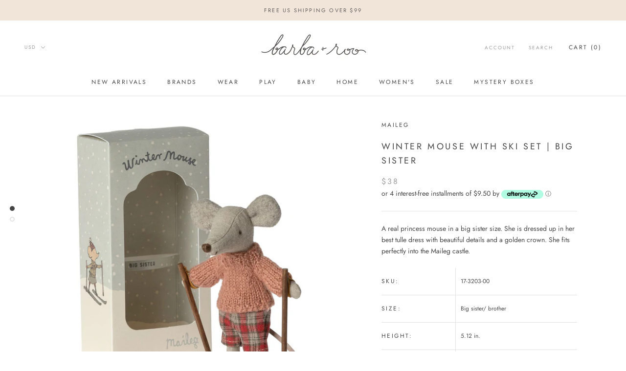

--- FILE ---
content_type: text/html; charset=UTF-8
request_url: https://zooomyapps.com/backinstock/ZooomyBackinStockjson.php?jsonCode=jQuery36105458976230891672_1769289666808&shop=barba-roo.myshopify.com&product_id=6923868176430&_=1769289666809
body_size: 315
content:
jQuery36105458976230891672_1769289666808({"shop":"barba-roo.myshopify.com","back_in_stock_text":"Notify Me","add_font_size":"13px","add_border_radius":"0px","add_border_width":"0px","add_border_color":"#B0B0B0","add_background_color":"#F1E4D8","add_font_color":"#9D9D9D","back_in_stock_width":"","main_heading":"Out of stock","sub_heading":"We will notify you when this product becomes available.","main_heading_color":"#9D9D9D","main_heading_size":"20px","sub_heading_color":"#9D9D9D","sub_heading_size":"13px","admin_email":"","quantity":"","notify_msg":"Thank you! We will notify you when the item is back in stock.","notify_emsg":"Enter a valid email address.","user_added_css":"","ccss":null,"email_placeholder":"Enter email...","autoemail":"no","checkdata":0,"shop_token":"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","branding":"","tc_txt":"","znltxt":null,"znlsignup":"no","lay":"lay_1","collectionpage":"no","double_opt_enable":"disable","double_opt_txt":"","maillist":"no","fae":"yes","coll_btn_text":"","coll_btn_font_size":"","coll_btn_border_width":"","coll_btn_border_radius":"","coll_btn_width":"","coll_btn_border_color":"#","coll_btn_bg_color":"#","coll_btn_font_color":"#"})


--- FILE ---
content_type: text/javascript; charset=utf-8
request_url: https://barbaandroo.com/products/winter-mouse-with-ski-set-big-sister.js
body_size: 1101
content:
{"id":6923868176430,"title":"Winter Mouse with Ski Set | Big Sister","handle":"winter-mouse-with-ski-set-big-sister","description":"\u003cmeta charset=\"utf-8\"\u003e\u003cmeta charset=\"utf-8\"\u003e\u003cmeta charset=\"utf-8\"\u003e\u003cmeta charset=\"utf-8\"\u003e\u003cmeta charset=\"utf-8\"\u003e\u003cmeta charset=\"utf-8\"\u003e\n\u003cdiv\u003e\n\u003cmeta charset=\"utf-8\"\u003e \u003cmeta charset=\"utf-8\"\u003e\n\u003cdiv class=\"styled__Description-bies1d-8 fWfsYe\"\u003e\n\u003cdiv class=\"Wysiwyg__StyledWysiwyg-sc-183gbbw-0 iDyKtu\"\u003e\n\u003cmeta charset=\"utf-8\"\u003e\n\u003cspan\u003eA real princess mouse in a big sister size. She is dressed up in her best tulle dress with beautiful details and a golden crown. She fits perfectly into the Maileg castle.\u003c\/span\u003e\n\u003c\/div\u003e\n\u003c\/div\u003e\n\u003cdiv class=\"styled__Wrapper-g7dyu1-0 hpFvYy\"\u003e\u003cbr\u003e\u003c\/div\u003e\n\u003ctable class=\"styled__Table-yifano-0 iaLViE\"\u003e\n\u003ctbody class=\"styled__Tbody-yifano-1 iYsvzr\"\u003e\n\u003ctr class=\"styled__Tr-yifano-2 drMimK\"\u003e\n\u003cth class=\"styled__Th-yifano-3 fiGIBv\"\u003eSKU:\u003c\/th\u003e\n\u003ctd class=\"styled__Td-yifano-4 gXNriS\"\u003e17-3203-00\u003c\/td\u003e\n\u003c\/tr\u003e\n\u003ctr class=\"styled__Tr-yifano-2 drMimK\"\u003e\n\u003cth class=\"styled__Th-yifano-3 fiGIBv\"\u003eSize:\u003c\/th\u003e\n\u003ctd class=\"styled__Td-yifano-4 gXNriS\"\u003eBig sister\/ brother\u003c\/td\u003e\n\u003c\/tr\u003e\n\u003ctr class=\"styled__Tr-yifano-2 drMimK\"\u003e\n\u003cth class=\"styled__Th-yifano-3 fiGIBv\"\u003eHeight:\u003c\/th\u003e\n\u003ctd class=\"styled__Td-yifano-4 gXNriS\"\u003e5.12 in.\u003c\/td\u003e\n\u003c\/tr\u003e\n\u003ctr class=\"styled__Tr-yifano-2 drMimK\"\u003e\n\u003cth class=\"styled__Th-yifano-3 fiGIBv\"\u003eRecommended age:\u003c\/th\u003e\n\u003ctd class=\"styled__Td-yifano-4 gXNriS\"\u003e+3 Year\u003c\/td\u003e\n\u003c\/tr\u003e\n\u003ctr class=\"styled__Tr-yifano-2 drMimK\"\u003e\n\u003cth class=\"styled__Th-yifano-3 fiGIBv\"\u003eWash:\u003c\/th\u003e\n\u003ctd class=\"styled__Td-yifano-4 gXNriS\"\u003e30 C\u003c\/td\u003e\n\u003c\/tr\u003e\n\u003ctr class=\"styled__Tr-yifano-2 drMimK\"\u003e\n\u003cth class=\"styled__Th-yifano-3 fiGIBv\"\u003eMaterial:\u003c\/th\u003e\n\u003ctd class=\"styled__Td-yifano-4 gXNriS\"\u003eCotton\u003c\/td\u003e\n\u003c\/tr\u003e\n\u003ctr class=\"styled__Tr-yifano-2 drMimK\"\u003e\n\u003cth class=\"styled__Th-yifano-3 fiGIBv\"\u003eFilling:\u003c\/th\u003e\n\u003ctd class=\"styled__Td-yifano-4 gXNriS\"\u003eRecycled polyester\/PP Pellets\u003c\/td\u003e\n\u003c\/tr\u003e\n\u003c\/tbody\u003e\n\u003c\/table\u003e\n\u003cp\u003e \u003c\/p\u003e\n\u003c\/div\u003e","published_at":"2023-11-10T15:51:25-06:00","created_at":"2023-11-10T15:51:00-06:00","vendor":"maileg","type":"Toys","tags":[],"price":3800,"price_min":3800,"price_max":3800,"available":true,"price_varies":false,"compare_at_price":null,"compare_at_price_min":0,"compare_at_price_max":0,"compare_at_price_varies":false,"variants":[{"id":40513710194734,"title":"Default Title","option1":"Default Title","option2":null,"option3":null,"sku":null,"requires_shipping":true,"taxable":true,"featured_image":null,"available":true,"name":"Winter Mouse with Ski Set | Big Sister","public_title":null,"options":["Default Title"],"price":3800,"weight":113,"compare_at_price":null,"inventory_management":"shopify","barcode":null,"requires_selling_plan":false,"selling_plan_allocations":[]}],"images":["\/\/cdn.shopify.com\/s\/files\/1\/2535\/3920\/files\/9t3lw1EA.jpg?v=1699653075","\/\/cdn.shopify.com\/s\/files\/1\/2535\/3920\/files\/3jZO_kOw.jpg?v=1699653075"],"featured_image":"\/\/cdn.shopify.com\/s\/files\/1\/2535\/3920\/files\/9t3lw1EA.jpg?v=1699653075","options":[{"name":"Title","position":1,"values":["Default Title"]}],"url":"\/products\/winter-mouse-with-ski-set-big-sister","media":[{"alt":null,"id":23041915682862,"position":1,"preview_image":{"aspect_ratio":1.2,"height":1500,"width":1800,"src":"https:\/\/cdn.shopify.com\/s\/files\/1\/2535\/3920\/files\/9t3lw1EA.jpg?v=1699653075"},"aspect_ratio":1.2,"height":1500,"media_type":"image","src":"https:\/\/cdn.shopify.com\/s\/files\/1\/2535\/3920\/files\/9t3lw1EA.jpg?v=1699653075","width":1800},{"alt":null,"id":23041915748398,"position":2,"preview_image":{"aspect_ratio":1.2,"height":1500,"width":1800,"src":"https:\/\/cdn.shopify.com\/s\/files\/1\/2535\/3920\/files\/3jZO_kOw.jpg?v=1699653075"},"aspect_ratio":1.2,"height":1500,"media_type":"image","src":"https:\/\/cdn.shopify.com\/s\/files\/1\/2535\/3920\/files\/3jZO_kOw.jpg?v=1699653075","width":1800}],"requires_selling_plan":false,"selling_plan_groups":[]}